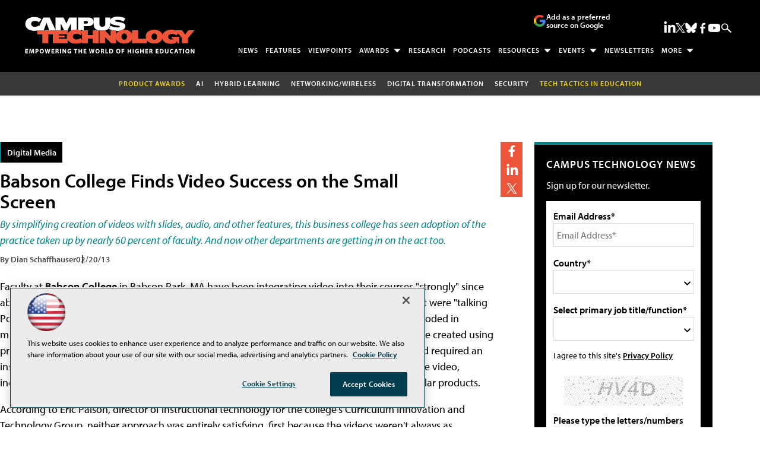

--- FILE ---
content_type: text/html; charset=utf-8
request_url: https://www.google.com/recaptcha/api2/aframe
body_size: 269
content:
<!DOCTYPE HTML><html><head><meta http-equiv="content-type" content="text/html; charset=UTF-8"></head><body><script nonce="D3-yRMhIjNSTvqU8ubXPSA">/** Anti-fraud and anti-abuse applications only. See google.com/recaptcha */ try{var clients={'sodar':'https://pagead2.googlesyndication.com/pagead/sodar?'};window.addEventListener("message",function(a){try{if(a.source===window.parent){var b=JSON.parse(a.data);var c=clients[b['id']];if(c){var d=document.createElement('img');d.src=c+b['params']+'&rc='+(localStorage.getItem("rc::a")?sessionStorage.getItem("rc::b"):"");window.document.body.appendChild(d);sessionStorage.setItem("rc::e",parseInt(sessionStorage.getItem("rc::e")||0)+1);localStorage.setItem("rc::h",'1769429728733');}}}catch(b){}});window.parent.postMessage("_grecaptcha_ready", "*");}catch(b){}</script></body></html>

--- FILE ---
content_type: application/javascript
request_url: https://ml314.com/utsync.ashx?pub=&adv=&et=0&eid=50202&ct=js&pi=&fp=&clid=&if=0&ps=&cl=&mlt=&data=&&cp=https%3A%2F%2Fcampustechnology.com%2Farticles%2F2013%2F02%2F20%2Fbabson-college-finds-video-success-on-the-small-screen.aspx&pv=1769429727784_3hzvy9x3z&bl=en-us@posix&cb=7374620&return=&ht=shex&d=&dc=&si=1769429727784_3hzvy9x3z&cid=&s=1280x720&rp=&v=2.8.0.252
body_size: 260
content:
_ml.setFPI('3658577516662095883');_ml.syncCallback({"es":true,"ds":true});